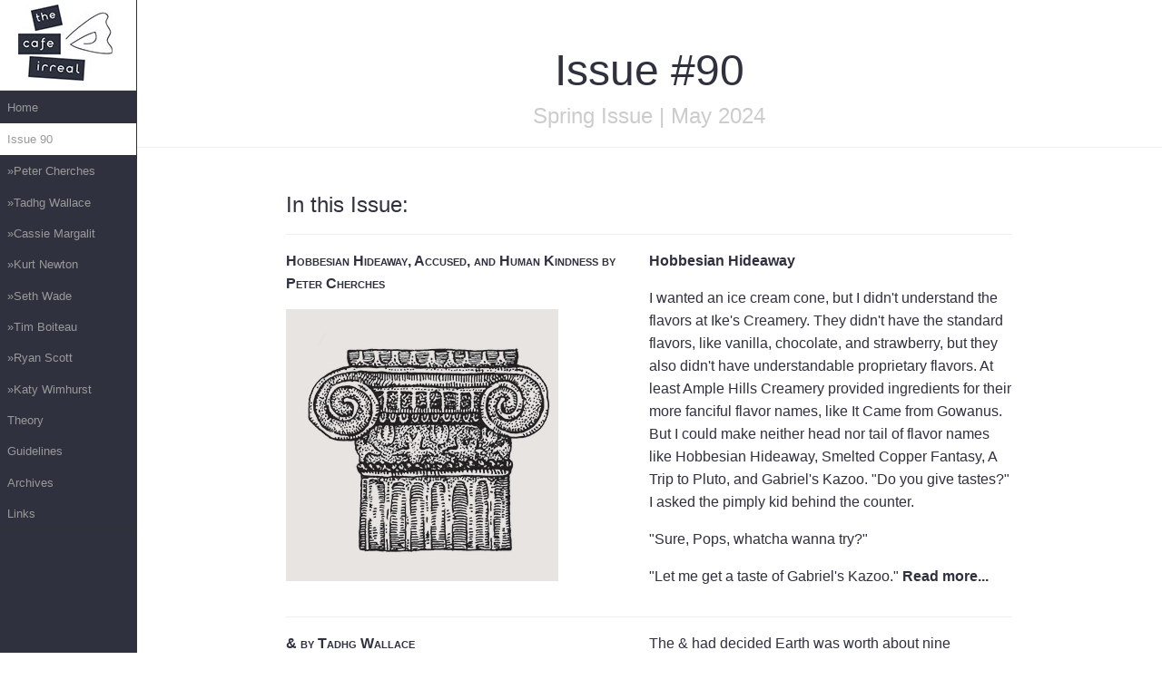

--- FILE ---
content_type: text/html
request_url: https://cafeirreal.alicewhittenburg.com/issue_90.htm
body_size: 3428
content:
<!doctype html>
<html lang="en">
<head>
<meta charset="utf-8">
<meta name="viewport" content="width=device-width, initial-scale=1.0">
<meta name="description" content="The Cafe Irreal: Issue 90">
<meta name="keywords" content="Cafe Irreal, Issue 90, irrealism, irreal fiction, irreal stories">
<title>The Cafe Irreal: Issue 90</title>
<link rel="stylesheet" href="assets/pure-min.css">
<link rel="stylesheet" href="assets/side-menu2.css">

</head>
<body>
<div id="layout">
    <!-- Menu toggle -->
    <a href="#menu" id="menuLink" class="menu-link">
        <!-- Hamburger icon -->
        <span></span>
    </a>

    <div id="menu">
        <div class="pure-menu pure-menu-open">
            <div class="pure-menu-heading"><img src="images/logo.jpg" width="104" height="84" alt="cafe irreal logo"></div>

            <ul>
                <li><a href="index.htm">Home</a></li>
                <li><a href="issue_90.htm" class="pure-menu-selected menu-item-divided">Issue 90</a></li>
                <li><a href="cherches8.htm">&raquo;Peter Cherches</a></li>
                <li><a href="wallace.htm">&raquo;Tadhg Wallace</a></li>
                <li><a href="margalit.htm">&raquo;Cassie Margalit</a></li>
                <li><a href="newton2.htm">&raquo;Kurt Newton</a></li>
                <li><a href="wade.htm">&raquo;Seth Wade</a></li>
                <li><a href="boiteau.htm">&raquo;Tim Boiteau</a></li>
                <li><a href="scott.htm">&raquo;Ryan Scott</a></li>
                <li><a href="wimhurst6.htm">&raquo;Katy Wimhurst</a></li>
                <li><a href="theory.htm">Theory</a></li>
                <li><a href="index.htm#guide">Guidelines</a></li>
                <li><a href="archives.htm">Archives</a></li>
                <li><a href="links.htm">Links</a></li></ul>
        </div>
    </div>

    <div id="main">
        <div class="header">
            <h1>Issue #90</h1>
            <h2>Spring Issue | May 2024</h2>
                   </div>

        <div class="content">
            <h2 class="content-subhead">In this Issue:</h2>
      <div class="pure-g-r">
                <div class="pure-u-1-2">
                 <p class="title-author">Hobbesian Hideaway, Accused, and Human Kindness by Peter Cherches</p>
                <p><img src="images/statuary1.jpg" width="300" height="300" alt="statuary"></p></div>
                <div class="pure-u-1-2">
<p><strong>Hobbesian Hideaway</strong></p>

<p>I wanted an ice cream cone, but I didn't understand the flavors at Ike's Creamery. They didn't have the standard flavors, like vanilla, chocolate, and strawberry, but they also didn't have understandable proprietary flavors. At least Ample Hills Creamery provided ingredients for their more fanciful flavor names, like It Came from Gowanus. But I could make neither head nor tail of flavor names like Hobbesian Hideaway, Smelted Copper Fantasy, A Trip to Pluto, and Gabriel's Kazoo. "Do you give tastes?" I asked the pimply kid behind the counter.</p>
<p>"Sure, Pops, whatcha wanna try?"</p>
<p>"Let me get a taste of Gabriel's Kazoo."  <a href="cherches8.htm"> <strong>Read more...</strong></a></p> </div>
          </div>

<div class="pure-g-r">
                <div class="pure-u-1-2">
                <p class="title-author">& by Tadhg Wallace</p>
                <p><img src="images/statuary3.jpg" width="300" height="300" alt="statuary"></p></div>
                <div class="pure-u-1-2">
<p>The & had decided Earth was worth about nine universal bucks, and the Earthlings were, by and large, receptive to this estimate. Of course it was the government speaking for the people, and the people speaking for the land, but the deal was struck, and by the following week, some ninety odd percent of life had been graciously relocated to an & vitaworld or jubilee station, and on the whole, Earth was forgotten quite readily by its former inhabitants. There were the stragglers, those whose sentimentality for the past overpowered the future's allurement, and the &, naturally pacifistic and amorphous, allowed this, simply harvesting around these individuals' homes, like rocks tangled in a gardenbed, the tubers and wedding rings pulled out around them. <a href="wallace.htm"><strong>Read more...</strong></a></p>
                </div>
          </div>
          
  <div class="pure-g-r">
                <div class="pure-u-1-2">
                <p class="title-author">The Futility of Ideas by Cassie Margalit</p>
          <p> <img src="images/statuary2.jpg" width="300" height="300" alt="statuary"></p></div>
                <div class="pure-u-1-2">          
                <p>I am a pencil—and yet you deny me my structure, spindly fibers of wood pulled together taut, a raft crashing through a storm, the raft that kills the storm—the storm is I. Does anyone realize how rafts work?</p>
<p>"'If one realizes how rafts work, one realizes the true secrets a pencil holds.' These devastating words uttered by John Austria will quickly change the view of all who behold them." — Penrose Chicago</p>
<p>The raft <em>emanates</em> from the waves.  What a mistake to conceive of a desert island. You have a war between the land and the sea for original genesis. It doesn't matter anyhow. <a href="margalit.htm"><strong>Read more...</strong></a></p></div>
          </div>

 <div class="pure-g-r">
                <div class="pure-u-1-2">
                <p class="title-author">Camping on the River of Blood and The Chaos Builders by Kurt Newton</p>
                <p> <img src="images/statuary8.jpg" width="300" height="300" alt="statuary"></p>
      </div>
                <div class="pure-u-1-2">
<p><strong>Camping on the River of Blood</strong></p>

<p>Every year it's the same. We pull our motor home into the slot, connect
the water and sewage lines, then pour ourselves a stiff one over ice and
sit.</p>


<p>"Is that it?" I asked one night, beneath the same old stars, the river a
smooth, black, slow-moving body of water that hasn't seen a ripple or
offered a croak or quack since I don't know when.</p>


<p>"What do you want? We're on vacation!" my wife trumpets. </p>


<p>"Vacation from what? Life?"</p>


<p>She gives me that look. She stares at the river for a moment.  <a href="newton2.htm"><strong>Read more...</strong></a></p></div>
          </div> 
      
   <div class="pure-g-r">
                <div class="pure-u-1-2">
                <p class="title-author">Four Stories by Seth Wade</p>
                    <p><img src="images/statuary6.jpg" width="300" height="300" alt="statuary"></p></div>
                <div class="pure-u-1-2">		    
<p><strong>Socrates Mocks My Midlife Crisis at Waffle House</strong></p>

<p>"Tell me, do new and better breakfast bowls remove your need to eat?"</p>
<p>I am a grown man now, weeping into his hash browns.</p>
<p>"Does progress necessarily produce happiness?"</p>
<p>I try to explain how I did everything right, that I played fair and don't deserve the life I've lived. That I wanted something else.</p>
<p>"Have you not gained from those around you? Have you not savored the sweet and crunchy waffles this symposium provides?" <a href="wade.htm"><strong>Read more...</strong></a></p>
                </div></div>
          
    <div class="pure-g-r">
                <div class="pure-u-1-2">
                <p class="title-author">Cminqe by Tim Boiteau</p>
                    <p><img src="images/statuary7.jpg" width="300" height="300" alt="statuary"></p></div>
                <div class="pure-u-1-2">		    
<p>Cminqe (true pronunciation unknown) is a species of colonial organism of debatable classification once thought to be a myth until the discovery of fossil evidence of its spiny sail in the 21st century in the Cminqe Mountains.</p>
 
<p>Cminqe may also refer to:</p>
<p>—the Cminqe Mountains in the Northwest Territories, Canada</p>
<p>—Cminqe Peak, the highest peak of the Cminqe Mountains, which had been perpetually buried beneath snow until the late 1990s  <a href="boiteau.htm"><strong>Read more...</strong></a></p>
                </div></div>

    <div class="pure-g-r">
                <div class="pure-u-1-2">
                <p class="title-author">The Apartment Above by Ryan Scott</p>
                    <p><img src="images/statuary4.jpg" width="300" height="300" alt="statuary"></p></div>
                <div class="pure-u-1-2">		    
<p>Since childhood I've worn a pair of crab claws the color of fall leaves, with beige undersides, black nodules and serrated clasps. I used to drag them along the ground. Bumps and grooves rattled the carapace. The vibrations travelled to my jaw.</p>
<p>Most social interactions were impossible. Weather or jokes were okay. No handshakes or hugs. The claws have always been useful when opening cans or pruning trees. </p>
<p>At my last job, colleagues complained. HR said claws of any type contravened OHS guidelines. Not to mention the dress code. <a href="scott.htm"><strong>Read more...</strong></a></p>
                </div></div>

   <div class="pure-g-r">
                <div class="pure-u-1-2">
                <p class="title-author">The Mushroom Lovers by Katy Wimhurst</p>
                    <p><img src="images/statuary9.jpg" width="300" height="300" alt="statuary"></p></div>
                <div class="pure-u-1-2">		    
<p>After her bath, Bella notices a patch of grey-brown spots on her arm, the size of a 50p piece. The next morning, she wakes to find each spot has grown into the shape of a Chinese fan, 2cm wide. 'What on earth?' she gasps.</p>
<p>'Let's go to the doctor,' Button advises.</p>
<p>At the surgery later, Dr Khan stares. 'Never seen anything like it, but it's not a carcinoma. I'll refer you to a dermatologist.'</p>
<p>Despite it not being far, they opt for a taxi home. Button's arthritis is bothersome and Bella gets so tired since her double mastectomy last year. Raindrops speckle the taxi window, make the kerbs glint.  <a href="wimhurst6.htm"><strong>Read more...</strong></a></p>
                </div></div>
   
 
             <h2 class="content-subhead">About Our Coffee and Other Fare</h2>
            <p>
               <strong>Please Note:</strong> All of the coffee served at The Irreal Cafe is fair trade, organic, shade-grown and not real. All of the food served at The Irreal Cafe is organic, vegan, locally sourced and not real. See "<a href="our_cafe.htm">At Our Cafe</a>" for more about what we would serve at The Irreal Cafe and how we would serve it if there were an Irreal Cafe.
            </p>
        </div>
    </div>
</div>





<script src="assets/ui.js"></script>


</body>
</html>


--- FILE ---
content_type: text/css
request_url: https://cafeirreal.alicewhittenburg.com/assets/side-menu2.css
body_size: 1486
content:
body {
    color: #2F313E;
}

/*
Add transition to containers so they can push in and out.
*/
#layout,
#menu,
.menu-link {
    -webkit-transition: all 0.2s ease-out;
    -moz-transition: all 0.2s ease-out;
    -ms-transition: all 0.2s ease-out;
    -o-transition: all 0.2s ease-out;
    transition: all 0.2s ease-out;
}

/*
This is the parent `<div>` that contains the menu and the content area.
*/
#layout {
    padding-left: 150px; /* left col width "#menu" */
    left: 0;
}

/*
The content `<div>` is where all your content goes.
*/
.content {
	margin: 0 auto;
    padding: 0 2em;
    max-width: 800px;
    margin-bottom: 50px;
    line-height: 1.6em;
}

.pure-g-r {
	border-top: 1px solid #eee;
   padding-bottom: 1em;
   }

.header {
     margin: 0;
     color: #2F313E;
     text-align: center;
     padding: 2.5em 2em 0;
     border-bottom: 1px solid #eee;
 }
    .header h1 {
        margin: 0.2em 0;
		color: #2F313E;
        font-size: 3em;
        font-weight: 300;
    }
     .header h2 {
        font-weight: 300;
        color: #ccc;
        padding: 0;
        margin-top: 0;
    }

.content-subhead {
    margin: 50px 0 20px 0;
    font-weight: 300;
    color: #2F313E;
}

.title-author2 {
	color: #2F313E;
	padding: 0 20px 0 0;
	font-variant:small-caps;
	font-weight: bold;
	text-align: center;
}

.title-author {
	color: #2F313E;
	padding: 0 20px 0 0;
	font-variant:small-caps;
	font-weight: bold;
}

.button-read {
    border: 1px solid #ccc;
    background: #2F313E;
    color: #fff;
    border-radius: 2em;
   	}
	
a:link {
	text-decoration: none; 
	color: #2F313E; 
}

a:visited {
	text-decoration: none; 
	color: #2F313E; 
}

a:hover {
	text-decoration: underline; 
	color: #2F313E; 
}

a:focus {
	text-decoration: none; 
	color: #2F313E; 
}

a:active {
	text-decoration: none; 
	color: #2F313E; 
}
/*
The `#menu` `<div>` is the parent `<div>` that contains the `.pure-menu` that
appears on the left side of the page.

By using the combination of `position: fixed; top: 0; bottom:0;`, we can make
the menu have 100% height and be fixed on the page as the rest of it scrolls.
*/
#menu {
    margin-left: -150px; /* this should be "#menu" width */
    width: 150px;
    position: fixed;
    top: 0;
    left: 150px; /* this should be "#menu" width */
	font-size: .8em;
    bottom: 0;
    z-index: 1; /* so the menu or its navicon stays above all content */
    background: #2F313E;
    overflow-y: auto;
    -webkit-overflow-scroll: touch; /* for smooth scrolling on mobile */
	border-right: 1px solid #333;
}
    /*
    All anchors inside the menu should be styled like this.
    */
    #menu a {
        color: #999;
        border: none;
        padding: 0.6em 0 0.6em 0.6em;
    }

    /*
    Remove all background/borders, since we are applying them to #menu.
    */
     #menu .pure-menu,
     #menu .pure-menu ul {
        border: none;
        background: transparent;
    }

    /*
    Add that light border to separate items into groups.
    */
    #menu .pure-menu ul,
    #menu .pure-menu .menu-item-divided {
        border-top: 1px solid #333;
		border-bottom: 1px solid #333;
    }
        /*
        Change color of the anchor links on hover/focus.
        */
        #menu .pure-menu li a:hover,
        #menu .pure-menu li a:focus {
            background: #333;
        }
		
			

    /*
    This styles the selected menu item `<li>`.
    */
    #menu .pure-menu-selected,
    #menu .pure-menu-heading
	 {
        background: #fff;
    }
	
	#menu .pure-menu-selected li a:hover,
     #menu .pure-menu-selected li a:focus 
	 {
		 background: #fff;
	 }
        /*
        This styles a link within a selected menu item :`<li>`.
        */
        #menu .pure-menu-selected a, 
		#menu .pure-menu-selected a:hover,
		#menu .pure-menu-selected a:focus {
          color: #333;
        }
		
		#menu .pure-menu li a:hover, #menu .pure-menu li a:focus {
background: #fff;
		}

    /*
    This styles the menu heading.
    */
    #menu .pure-menu-heading {
       	background: #fff;
        margin: 0;
    }

/* -- Dynamic Button For Responsive Menu -------------------------------------*/

/*
The button to open/close the Menu is custom-made and not part of Pure. Here's
how it works:
*/

/*
`.menu-link` represents the responsive menu toggle that shows/hides on
small screens.
*/
.menu-link {
    display: none; /* show this only on small screens */
    top: 0;
    left: 150px; /* `#menu`'s width */
    background: #2F313E;
    font-size: 10px; /* change this value to increase/decrease button size */
    z-index: 10;
    width: 2em;
    height: auto;
    padding: 2.2em 1.6em;
}

    .menu-link:hover,
    .menu-link:focus {
        background: #2F313E;
    }

    .menu-link span {
        position: relative;
        display: block;
    }

    .menu-link span,
    .menu-link span:before,
    .menu-link span:after {
        background-color: #fff;
        width: 100%;
        height: 0.2em;
    }

        .menu-link span:before,
        .menu-link span:after {
            position: absolute;
            margin-top: -0.6em;
            content: " ";
        }

        .menu-link span:after {
            margin-top: 0.6em;
        }

.footer {
    background: #2F313E;
    color: #fff;
    text-align: center;
	padding: 10px;
}
    .footer a {
        color: #ddd;
    }



/* -- Responsive Styles (Media Queries) ------------------------------------- */

/*
Hides the menu at `767px`, but modify this based on your app's needs.
*/
@media (max-width: 767px) {

    .header {
        text-align: left;
    }

    /*
    Navigation Push styles.
    */
    #layout {
        position: relative;
        padding-left: 0;
    }
        #layout.active {
            position: relative;
            left: 150px;
        }
            #layout.active #menu {
                left: 150px;
                width: 150px;
            }

    #menu {
        left: 0;
    }

    .menu-link {
        position: fixed;
        left: 0;
        display: block; /* show the button on small screens */
    }

    #layout.active .menu-link {
        left: 150px;
    }
}
